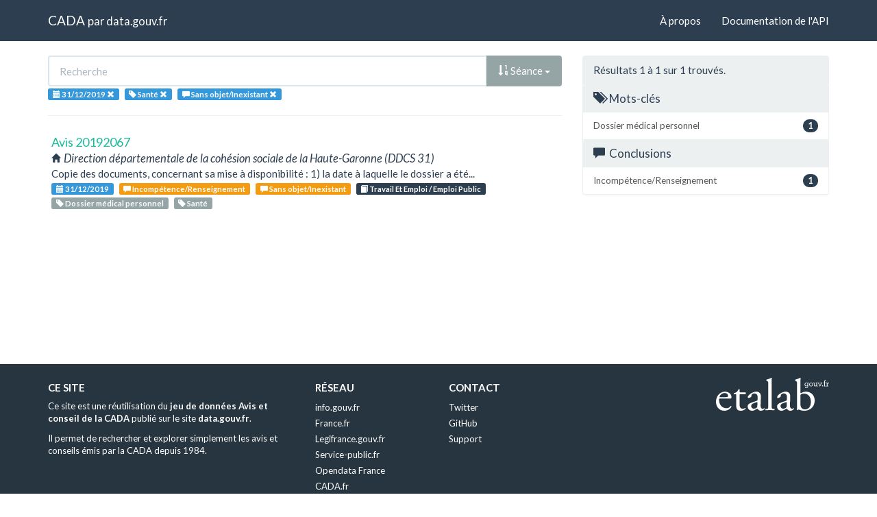

--- FILE ---
content_type: text/html; charset=utf-8
request_url: https://cada.data.gouv.fr/search?tag=Sant%C3%A9&session=2019-12-31&sort=session+asc&page=1&meaning=Sans+objet%2FInexistant
body_size: 2675
content:
<!doctype html>
<html lang="fr">
<head>
    <meta charset="utf-8">
    <meta name="viewport" content="width=device-width, initial-scale=1">
    <link rel="icon" href="data:," />

    <title>Recherche - CADA</title>

    
    <link rel="stylesheet" href="/static/css/cada.min.css?6f0de776" />
    
</head>
<body>
    <main class="wrapper">
        <nav class="navbar navbar-default navbar-static-top" role="navigation">
            <div class="container">
                <!-- Brand and toggle get grouped for better mobile display -->
                <div class="navbar-header">
                    <button type="button" class="navbar-toggle" data-toggle="collapse" data-target=".navbar-collapse">
                        <span class="sr-only">Toggle navigation</span>
                        <span class="icon-bar"></span>
                        <span class="icon-bar"></span>
                        <span class="icon-bar"></span>
                    </button>
                    <div class="navbar-brand">
                        <a href="/">CADA</a>
                        <small>
                        par
                        <a href="http://www.data.gouv.fr">data.gouv.fr</a>
                        </small>
                    </div>
                </div>

                <div class="collapse navbar-collapse">
                    <ul class="nav navbar-nav navbar-right">
                        <li><a href="/about">À propos</a></li>
                        <li><a href="/api/">Documentation de l'API</a></li>
                    </ul>
                    
                    
                    
                </div>
            </div>
        </nav>


        <div class="container">
            

            <div class="page">
            
<div class="row">
    <div class="col-md-8">

        <div class="row">
            <form class="col-lg-12" action="/search?tag=Sant%C3%A9&amp;session=2019-12-31&amp;sort=session+asc&amp;page=1&amp;meaning=Sans+objet%2FInexistant">
                <div class="input-group">
                    <input type="text" name="q" class="form-control"
                        placeholder="Recherche" value="">
                    <div class="input-group-btn">
                        <button type="button" class="btn btn-default dropdown-toggle" data-toggle="dropdown">
                            
                                
                                
                                
                                <span class="glyphicon glyphicon-sort-by-order"></span>
                                Séance
                            
                            <span class="caret"></span>
                        </button>
                        <ul class="dropdown-menu pull-right">
                            <li>
                                <a href="https://cada.data.gouv.fr/search?tag=Sant%C3%A9&amp;session=2019-12-31&amp;page=1&amp;meaning=Sans+objet%2FInexistant">
                                    Pertinence
                                </a>
                            </li>
                            
                                




<li>
    <a href="https://cada.data.gouv.fr/search?tag=Sant%C3%A9&amp;session=2019-12-31&amp;sort=topic+asc&amp;meaning=Sans+objet%2FInexistant">
        <span class="glyphicon glyphicon-sort-by-alphabet"></span>
        Thème
    </a>
</li>


<li>
    <a href="https://cada.data.gouv.fr/search?tag=Sant%C3%A9&amp;session=2019-12-31&amp;sort=topic+desc&amp;meaning=Sans+objet%2FInexistant">
        <span class="glyphicon glyphicon-sort-by-alphabet-alt"></span>
        Thème
    </a>
</li>


                            
                                




<li>
    <a href="https://cada.data.gouv.fr/search?tag=Sant%C3%A9&amp;session=2019-12-31&amp;sort=administration+asc&amp;meaning=Sans+objet%2FInexistant">
        <span class="glyphicon glyphicon-sort-by-alphabet"></span>
        Administration
    </a>
</li>


<li>
    <a href="https://cada.data.gouv.fr/search?tag=Sant%C3%A9&amp;session=2019-12-31&amp;sort=administration+desc&amp;meaning=Sans+objet%2FInexistant">
        <span class="glyphicon glyphicon-sort-by-alphabet-alt"></span>
        Administration
    </a>
</li>


                            
                                




<li>
    <a href="https://cada.data.gouv.fr/search?tag=Sant%C3%A9&amp;session=2019-12-31&amp;sort=session+desc&amp;meaning=Sans+objet%2FInexistant">
        <span class="glyphicon glyphicon-sort-by-order-alt"></span>
        Séance
    </a>
</li>


<li>
    <a href="https://cada.data.gouv.fr/search?tag=Sant%C3%A9&amp;session=2019-12-31&amp;sort=session+asc&amp;meaning=Sans+objet%2FInexistant">
        <span class="glyphicon glyphicon-sort-by-order"></span>
        Séance
    </a>
</li>


                            
                        </ul>
                    </div>
                </div>
            </form>
        </div>

        <div class="row">
            <div class="col-sm-12 label-list">
                



                


<span class="tag label label-info" title="Séance">
    
    <span class="glyphicon glyphicon-calendar"></span>
    
    <span>31/12/2019</span>
    <a href="https://cada.data.gouv.fr/search?tag=Sant%C3%A9&sort=session+asc&meaning=Sans+objet%2FInexistant">
        <span class="close-icon glyphicon glyphicon-remove"></span>
    </a>
</span>


                


<span class="tag label label-info" title="Mot-clé">
    
    <span class="glyphicon glyphicon-tag"></span>
    
    <span>Santé</span>
    <a href="https://cada.data.gouv.fr/search?session=2019-12-31&sort=session+asc&meaning=Sans+objet%2FInexistant">
        <span class="close-icon glyphicon glyphicon-remove"></span>
    </a>
</span>


                



                



                


<span class="tag label label-info" title="Conclusion">
    
    <span class="glyphicon glyphicon-comment"></span>
    
    <span>Sans objet/Inexistant</span>
    <a href="https://cada.data.gouv.fr/search?tag=Sant%C3%A9&session=2019-12-31&sort=session+asc">
        <span class="close-icon glyphicon glyphicon-remove"></span>
    </a>
</span>


            </div>
        </div>

        <hr/>

        <ul class="list-unstyled search-result">
            
            <li>
                <a class="title" href="/20192067/">
                    Avis 20192067
                </a>
                <div class="subtitle">
                    <span class="glyphicon glyphicon-home"></span>
                    Direction départementale de la cohésion sociale de la Haute-Garonne (DDCS 31)
                </div>
                <div class="excerpt">Copie des documents, concernant sa mise à disponibilité :
1) la date à laquelle le dossier a été...</div>
                <div class="label-list">
                    <a class="label label-info" title="Séance"
                        href="/search?session=2019-12-31">
                        <span class="glyphicon glyphicon-calendar"></span>
                        31/12/2019
                    </a>
                    
                    <a
                        
                        class="label label-warning"
                        
                        title="Conclusion"
                        href="/search?meaning=Incomp%C3%A9tence%2FRenseignement">
                        <span class="glyphicon glyphicon-comment"></span>
                        Incompétence/Renseignement
                    </a>
                    
                    <a
                        
                        class="label label-warning"
                        
                        title="Conclusion"
                        href="/search?meaning=Sans+objet%2FInexistant">
                        <span class="glyphicon glyphicon-comment"></span>
                        Sans objet/Inexistant
                    </a>
                    
                    
                    <a class="label label-primary" title="Thème"
                        href="/search?topic=Travail+Et+Emploi+%2F+Emploi+Public">
                        <span class="glyphicon glyphicon-book"></span>
                        Travail Et Emploi / Emploi Public
                    </a>
                    
                    
                    <a class="label label-default" title="Tag"
                        href="/search?tag=Dossier+m%C3%A9dical+personnel">
                        <span class="glyphicon glyphicon-tag"></span>
                        Dossier médical personnel
                    </a>
                    
                    <a class="label label-default" title="Tag"
                        href="/search?tag=Sant%C3%A9">
                        <span class="glyphicon glyphicon-tag"></span>
                        Santé
                    </a>
                    
                </div>
            </li>
            
        </ul>

        




    </div>
    <aside class="col-md-4">

        <div class="panel panel-default">
            <div class="panel-heading">
                
                    Résultats 1
                    à 1
                    sur 1 trouvés.
                
            </div>
            



            



            


<div class="panel-heading clickable" data-toggle="collapse" data-target="#collapse-tag">
    <h3 class="panel-title">
        <span class="glyphicon glyphicon-tags"></span>
        Mots-clés
    </h3>
</div>
<div id="collapse-tag" class="list-group collapse in">
    
        
        <a href="https://cada.data.gouv.fr/search?tag=Sant%C3%A9&amp;tag=Dossier+m%C3%A9dical+personnel&amp;session=2019-12-31&amp;sort=session+asc&amp;page=1&amp;meaning=Sans+objet%2FInexistant"
            class="list-group-item" title="Dossier médical personnel">
            <span class="badge pull-right">1</span>
            Dossier médical personnel
        </a>
        
    
        
    
</div>


            



            


<div class="panel-heading clickable" data-toggle="collapse" data-target="#collapse-meaning">
    <h3 class="panel-title">
        <span class="glyphicon glyphicon-comment"></span>
        Conclusions
    </h3>
</div>
<div id="collapse-meaning" class="list-group collapse in">
    
        
        <a href="https://cada.data.gouv.fr/search?tag=Sant%C3%A9&amp;session=2019-12-31&amp;sort=session+asc&amp;page=1&amp;meaning=Sans+objet%2FInexistant&amp;meaning=Incomp%C3%A9tence%2FRenseignement"
            class="list-group-item" title="Incompétence/Renseignement">
            <span class="badge pull-right">1</span>
            Incompétence/Renseignement
        </a>
        
    
        
    
</div>


            



        </div>

    </aside>
</div>


            </div>
        </div>

        <section class="footer">
    <div class="container">
        <footer class="row">

            <section class="col-xs-12 col-sm-6 col-md-4 col-lg-4">
                <h5>Ce site</h5>
                <p>Ce site est une réutilisation du <a href="https://www.data.gouv.fr/dataset/avis-et-conseils-de-la-cada">jeu de données Avis et conseil de la CADA</a> publié sur le site <a href="http://www.data.gouv.fr/">data.gouv.fr</a>.</p>
                <p>Il permet de rechercher et explorer simplement les avis et conseils émis par la CADA depuis 1984.</p>
            </section>

            <section class="col-xs-6 col-sm-3 col-md-2 col-lg-2">
                <h5>Réseau</h5>
                <ul>
                    <li><a href="https://www.info.gouv.fr/">info.gouv.fr</a></li>
                    <li><a href="https://www.france.fr/">France.fr</a></li>
                    <li><a href="https://www.legifrance.gouv.fr/">Legifrance.gouv.fr </a></li>
                    <li><a href="https://www.service-public.fr/">Service-public.fr</a></li>
                    <li><a href="https://opendatafrance.fr/">Opendata France</a></li>
                    <li><a href="https://www.cada.fr/">CADA.fr</a></li>
                </ul>
            </section>

            <section class="col-xs-6 col-sm-3 col-md-4 col-lg-4">
                <h5>Contact</h5>
                <ul>
                    <li><a href="https://twitter.com/Etalab">Twitter</a></li>
                    <li><a href="https://github.com/etalab">GitHub</a></li>
                    <li><a href="https://support.data.gouv.fr/">Support</a></li>
                </ul>
            </section>

            <section class="col-xs-9 col-xs-offset-3 col-sm-offset-0 col-sm-2 col-md-2 col-lg-2">
                <a href="https://www.etalab.gouv.fr/">
                <img class="logo" src="/static/img/etalab.svg" />
                </a>
            </section>

            <p class="bottom-right"><a href="#">Haut de page</a></p>

        </footer>
    </div>
</section>
    </main>

    
    <script type="text/javascript" src="/static/js/cada.min.js?917413cd"></script>
    
    

    
<!-- Piwik -->
<script type="text/javascript">
  var _paq = _paq || [];
  _paq.push(["trackPageView"]);
  _paq.push(["enableLinkTracking"]);

  (function() {
    var u=(("https:" == document.location.protocol) ? "https" : "http") + "://stats.data.gouv.fr/";
    _paq.push(["setTrackerUrl", u+"piwik.php"]);
    _paq.push(["setSiteId", "3"]);
    var d=document, g=d.createElement("script"), s=d.getElementsByTagName("script")[0]; g.type="text/javascript";
    g.defer=true; g.async=true; g.src=u+"piwik.js"; s.parentNode.insertBefore(g,s);
  })();
</script>
<!-- End Piwik Code -->

</body>
</html>